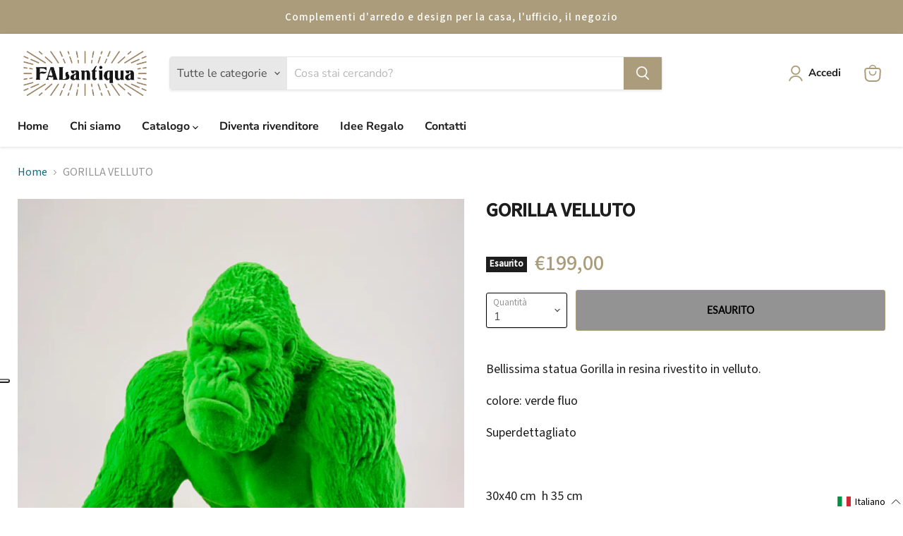

--- FILE ---
content_type: application/javascript; charset=utf-8
request_url: https://cs.iubenda.com/cookie-solution/confs/js/97689419.js
body_size: -243
content:
_iub.csRC = { consApiKey: '4ciww1nr1r302enQmds3IOWKqMQrgKrp', showBranding: false, publicId: 'a1f7e6ed-6db6-11ee-8bfc-5ad8d8c564c0', floatingGroup: false };
_iub.csEnabled = true;
_iub.csPurposes = [7,3,4,1,5];
_iub.cpUpd = 1650018729;
_iub.csT = 2.0;
_iub.googleConsentModeV2 = true;
_iub.totalNumberOfProviders = 10;
